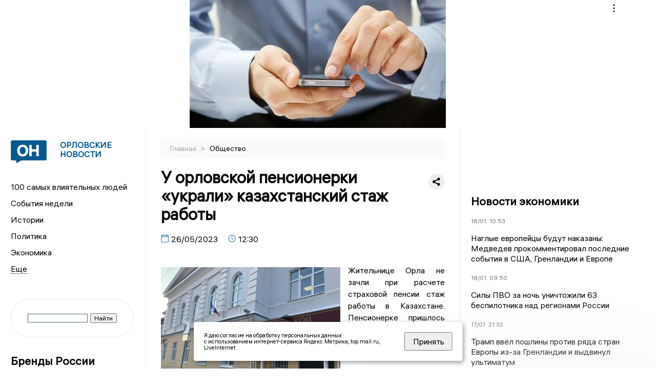

--- FILE ---
content_type: text/html; charset=UTF-8
request_url: https://newsorel.ru/fn_1332090.html
body_size: 13420
content:
<!DOCTYPE html>
<html lang="ru">
   <head>
      <meta charset="UTF-8">
      <meta http-equiv="X-UA-Compatible" content="IE=edge">
      <meta name="viewport" content="width=device-width, initial-scale=1.0">
      <meta http-equiv="Cache-Control" content="max-age=604800, public" />
      
    <base href="https://newsorel.ru/">
        <title>У орловской пенсионерки «украли» казахстанский стаж работы  -  Орловские новости. Новости Орла и Орловской области: Главные события дня</title>
        <meta name="keywords" content="Новости Орла, Орловская область новости, События в Орле, Актуальные новости Орла, Политические новости Орла, Спортивные новости Орловской области, Экономические новости Орла, Лента новостей Орла, Главные события в Орле, Общественные новости Орла"/>
        <meta name="description" content="Жительнице Орла не зачли при расчете страховой пенсии стаж работы в Казахстане. Пенсионерке пришлось обращаться в прокуратуру, сообщили в областном ведомстве."/>
        <meta property="og:image" content="https://newsorel.ru/images/logo-sm.png">

        	
	<link rel="alternat" media="only screen and (max-width: 640px)" href="https://m.newsorel.ru/fn_1332090.html">

	<meta name="twitter:card" content="summary">
	<meta property="og:type" content="website">
	<link rel="canonical" href="https://newsorel.ru/fn_1332090.html">
	<meta property="og:url" content="https://newsorel.ru/fn_1332090.html">
	<meta property="og:title" content="У орловской пенсионерки «украли» казахстанский стаж работы">
	<meta property="og:description" content="Жительнице Орла не зачли при расчете страховой пенсии стаж работы в Казахстане. Пенсионерке пришлось обращаться в прокуратуру, сообщили в областном ведомстве.">
	<meta property="og:image" content="https://region.center/source/Orel/vika4/photo_5440699498255992811_x.jpg">
	<meta property="yandex_recommendations_image" content="https://region.center/source/Orel/vika4/photo_5440699498255992811_x.jpg" />	


        <link rel="preconnect" href="https://region.center">
        <link rel="dns-prefetch" href="https://region.center">

 

        <link rel="apple-touch-icon" sizes="57x57" href="favicon/apple-icon-57x57.png">
        <link rel="apple-touch-icon" sizes="60x60" href="favicon/apple-icon-60x60.png">
        <link rel="apple-touch-icon" sizes="72x72" href="favicon/apple-icon-72x72.png">
        <link rel="apple-touch-icon" sizes="76x76" href="favicon/apple-icon-76x76.png">
        <link rel="apple-touch-icon" sizes="114x114" href="favicon/apple-icon-114x114.png">
        <link rel="apple-touch-icon" sizes="120x120" href="favicon/apple-icon-120x120.png">
        <link rel="apple-touch-icon" sizes="144x144" href="favicon/apple-icon-144x144.png">
        <link rel="apple-touch-icon" sizes="152x152" href="favicon/apple-icon-152x152.png">
        <link rel="apple-touch-icon" sizes="180x180" href="favicon/apple-icon-180x180.png">
        <link rel="icon" type="image/png" sizes="192x192"  href="favicon/android-icon-192x192.png">
        <link rel="icon" type="image/png" sizes="32x32" href="favicon/favicon-32x32.png">
        <link rel="icon" type="image/png" sizes="96x96" href="favicon/favicon-96x96.png">
        <link rel="icon" type="image/png" sizes="16x16" href="favicon/favicon-16x16.png">

        <meta name="msapplication-TileImage" content="favicon/ms-icon-144x144.png">

 


      <link rel="stylesheet" href="css2/style.css?_v=20221216155958">
    <link rel="stylesheet" href="css/style_new.css?_v=20241001100507">


      <style>


                          table tr td {padding: 14px 16px; text-align: left;}



         embed, iframe, object, video {
             max-width: 100%;
         }
        
 
 .detale-news-block__text a {
         color:#27598b !important;
         font-size:16px !important;


        }
         .detale-news-block__text img {
height:100% !important;
       width:100%;
        }
        



h1 {
  font-size: 2em;
  margin-top: -10px !important;
 
}
h3 {

   color:#dedede;
   margin-bottom: 10px;
  display: block;
  margin-top: -3px !important;
  font-weight: 700;
  font-size: 16px;


}

.detale-news-block-icon__item img {
  vertical-align: top !important;
  margin-right: 5px !important;.
  margin-top: 7px !important;
}



.detale-news-block-icon__item {
  display: flex;
  align-items: center;
  margin-right: 20px;
}

.detale-news-block-icon__item span a {
  font-size: 14px !important;
  line-height: 20px !important;
  color: #797979;
  display: block;
}


h2 {

margin-top:5px !important;
margin-bottom:5px !important;
}
 
blockquote {

  border-left: 3px solid #ccc;
  margin: 1.5em 10px;
  padding: 0.5em 10px;

}
 
  </style>



   <!-- Yandex.RTB -->
   <script>window.yaContextCb=window.yaContextCb||[]</script>
   <script src="https://yandex.ru/ads/system/context.js" async></script>


   </head>

   <body>
   <div align="center">
    <!--AdFox START-->
<!--yandex_info.regnews-->
<!--Площадка: newsorel.ru / * / *-->
<!--Тип баннера: перетяжка-->
<!--Расположение: верх страницы-->
<div id="adfox_169752384578981333"></div>
<script>
    window.yaContextCb.push(()=>{
        Ya.adfoxCode.create({
            ownerId: 691714,
            containerId: 'adfox_169752384578981333',
            params: {
                pp: 'g',
                ps: 'fusg',
                p2: 'hryr'
            }
        })
    })
</script>
         </div>

      <div class="wrapper" id="app" :class="{isMobile, isTablet}">
       </div>
      <div class="content">

        
      <aside class="left-block">
         <div class="left-container sticky_block">
            <a href="." class="logo-block">
                <picture>

                  <img class="logo-block__image" src="https://region.center/data/moduleslogos/d1fabd075c37bc7f10d7ba076996721c.png" style="width:70px !important;">
                  
               </picture>
               <div class="logo-block__name">
                  <span>Орловские новости</span>
               </div>
            </a>
            <div class="menu-list-glavnaya">
               <ul class="menu-list">
               <li class="menu-list__item"><a href="top100.html">100 самых влиятельных людей</a></li>
                              <li class="menu-list__item"><a href="dates.html">События недели</a></li>

                   <li class="menu-list__item"><a href="cat_history.html">Истории</a></li><li class="menu-list__item"><a href="cat_politics.html">Политика</a></li><li class="menu-list__item"><a href="cat_economy.html">Экономика</a></li><li class="menu-list__item"><a href="cat_business.html">Бизнес</a></li><li class="menu-list__item"><a href="cat_incidients.html">Происшествия</a></li><li class="menu-list__item"><a href="cat_culture.html">Культура</a></li><li class="menu-list__item"><a href="cat_sport.html">Спорт</a></li><li class="menu-list__item"><a href="cat_society.html">Общество</a></li><li class="menu-list__item"><a href="cat_analytics.html">Аналитика</a></li><li class="menu-list__item"><a href="cat_interview.html">Интервью</a></li><li class="menu-list__item"><a href="cat_investigation.html">Расследования </a></li><li class="menu-list__item"><a href="cat_jkh.html">ЖКХ</a></li><li class="menu-list__item"><a href="cat_afisha.html">Афиша</a></li><li class="menu-list__item"><a href="cat_delobudagova.html">Дело Будагова</a></li><li class="menu-list__item"><a href="cat_company.html">Новости компаний</a></li><li class="menu-list__item"><a href="cat_primjalibemurzalevskim.html">Прямая линия с Музалевским</a></li><li class="menu-list__item"><a href="cat_delo_dobrohvalova.html">Дело Доброхвалова</a></li><li class="menu-list__item"><a href="cat_podcast.html">Подкасты</a></li><li class="menu-list__item"><a href="cat_koronavirus.html">Здоровье</a></li><li class="menu-list__item"><a href="cat_necrolog.html">Память</a></li><li class="menu-list__item"><a href="cat_svo.html">СВО</a></li><li class="menu-list__item"><a href="cat_ecology.html">Экология</a></li>                   <li class="menu-list__item menu-list__item-more"></li>
               </ul>
            </div>
            <form class="search">
 

<div class="ya-site-form ya-site-form_inited_no" data-bem="{&quot;action&quot;:&quot;https://newsorel.ru/search.html&quot;,&quot;arrow&quot;:false,&quot;bg&quot;:&quot;transparent&quot;,&quot;fontsize&quot;:12,&quot;fg&quot;:&quot;#000000&quot;,&quot;language&quot;:&quot;ru&quot;,&quot;logo&quot;:&quot;rb&quot;,&quot;publicname&quot;:&quot;Поиск по newsorel.ru&quot;,&quot;suggest&quot;:true,&quot;target&quot;:&quot;_self&quot;,&quot;tld&quot;:&quot;ru&quot;,&quot;type&quot;:2,&quot;usebigdictionary&quot;:true,&quot;searchid&quot;:2523564,&quot;input_fg&quot;:&quot;#000000&quot;,&quot;input_bg&quot;:&quot;#ffffff&quot;,&quot;input_fontStyle&quot;:&quot;normal&quot;,&quot;input_fontWeight&quot;:&quot;normal&quot;,&quot;input_placeholder&quot;:&quot;&quot;,&quot;input_placeholderColor&quot;:&quot;#000000&quot;,&quot;input_borderColor&quot;:&quot;#3f687b&quot;}"><form action="https://yandex.ru/search/site/" method="get" target="_self" accept-charset="utf-8"><input type="hidden" name="searchid" value="2523564"/><input type="hidden" name="l10n" value="ru"/><input type="hidden" name="reqenc" value=""/><input type="search" name="text" value=""/><input type="submit" value="Найти"/></form></div><style type="text/css">.ya-page_js_yes .ya-site-form_inited_no { display: none; }</style><script type="text/javascript">(function(w,d,c){var s=d.createElement('script'),h=d.getElementsByTagName('script')[0],e=d.documentElement;if((' '+e.className+' ').indexOf(' ya-page_js_yes ')===-1){e.className+=' ya-page_js_yes';}s.type='text/javascript';s.async=true;s.charset='utf-8';s.src=(d.location.protocol==='https:'?'https:':'http:')+'//site.yandex.net/v2.0/js/all.js';h.parentNode.insertBefore(s,h);(w[c]||(w[c]=[])).push(function(){Ya.Site.Form.init()})})(window,document,'yandex_site_callbacks');</script>
 


            </form>
             
             

            
            <div class="news-aside-block">
               <a target="_blank" href="https://brandrussia.online" class="news-aside-block__title">Бренды России</a>
                
                    <a target="_blank"  href="https://brandrussia.online/fn_1787356.html">
                        <picture>
                            <img class="news-aside-block__image" src="https://region.center/source/Tul%20Brendi/2026_1/1probel1.%5B53%5D.jpg" alt="image">
                        </picture>
                     </a><div class="news-aside-block__item">
                        <span><a target="_blank"  href="https://brandrussia.online/fn_1787356.html">18/01</a></span><span><a target="_blank"  href="https://brandrussia.online/fn_1787356.html">10:00</a></span>
                        <a target="_blank"  href="https://brandrussia.online/fn_1787356.html">
                           <p>Владимир Машков дал старт юбилею Союза театральных деятелей</p>
                        </a>
                     </div>
 
            </div>

            <div class="news-aside-block">

   <!--AdFox START-->
<!--yandex_info.regnews-->
<!--Площадка: newsorel.ru / * / *-->
<!--Тип баннера: 300*600 правый или 240*400 левый-->
<!--Расположение: низ страницы-->
<div id="adfox_169752394294317962"></div>
<script>
    window.yaContextCb.push(()=>{
        Ya.adfoxCode.create({
            ownerId: 691714,
            containerId: 'adfox_169752394294317962',
            params: {
                pp: 'i',
                ps: 'fusg',
                p2: 'hryf'
            }
        })
    })
</script>



               <a href="cat_company.html" class="news-aside-block__title">Новости компаний</a>
                
                        <a href="fn_1786656.html?erid=2W5zFJedjM2">
                            <picture>
                                <img class="news-aside-block__image" src="https://region.center/source/Orel/probel2.jpg" alt="image">
                            </picture>
                        </a><div class="news-aside-block__item">
                            <span><a href="fn_1786656.html?erid=2W5zFJedjM2">16/01</a></span><span><a href="fn_1786656.html?erid=2W5zFJedjM2">13:47</a></span>
                            <a href="fn_1786656.html?erid=2W5zFJedjM2">
                            <p>ВТБ Мобайл расширил географию присутствия до 50 регионов России</p>
                            </a>
                        </div>
<div class="news-aside-block__item">
                            <span><a href="fn_1786234.html?erid=2W5zFHNMHFe">15/01</a></span><span><a href="fn_1786234.html?erid=2W5zFHNMHFe">17:56</a></span>
                            <a href="fn_1786234.html?erid=2W5zFHNMHFe">
                            <p>Как управляющие компании подарили городу «ароматные» горы вместо праздника</p>
                            </a>
                        </div>
<div class="news-aside-block__item">
                            <span><a href="fn_1786043.html">15/01</a></span><span><a href="fn_1786043.html">13:45</a></span>
                            <a href="fn_1786043.html">
                            <p>Россияне оставляли больше чаевых на новогодних праздниках</p>
                            </a>
                        </div>
            </div>


         
            <div class="news-aside-block">
               <a href="cat_business.html" class="news-aside-block__title">Бизнес</a>
                
                    <a href="fn_1786607.html">
                        <picture>
                            <img class="news-aside-block__image" src="https://region.center/source/Orel/vika8/biznes_2025/orlovskij_biznes_00286.jpg" alt="image">
                        </picture>
                     </a><div class="news-aside-block__item">
                        <span><a href="fn_1786607.html">16/01</a></span><span><a href="fn_1786607.html">17:00</a></span>
                        <a href="fn_1786607.html">
                           <p>«Признание всегда приятно»: руководитель центра «ЭКСПЕРТ-ЕГЭ» о победе в бизнес-премии</p>
                        </a>
                     </div>
<div class="news-aside-block__item">
                        <span><a href="fn_1786438.html">16/01</a></span><span><a href="fn_1786438.html">11:00</a></span>
                        <a href="fn_1786438.html">
                           <p>«Спасибо за оценку нашего труда»: первый заместитель гендиректора центра «Здоровый город» о победе в бизнес-премии</p>
                        </a>
                     </div>
<div class="news-aside-block__item">
                        <span><a href="fn_1785564.html">14/01</a></span><span><a href="fn_1785564.html">17:32</a></span>
                        <a href="fn_1785564.html">
                           <p>Фирма бывшего вице-премьера Орловской области Филатова займется сбором электронных плат в Калининградской области</p>
                        </a>
                     </div>
           
            </div>


            
     <!--AdFox START-->
<!--yandex_info.regnews-->
<!--Площадка: newsorel.ru / сквозные / левый середина промо БЖ-->
<!--Категория: <не задана>-->
<!--Тип баннера: 300*300 левый середина промо БЖ-->
<div id="adfox_17629645827486567"></div>
<script>
    window.yaContextCb.push(()=>{
        Ya.adfoxCode.create({
            ownerId: 691714,
            containerId: 'adfox_17629645827486567',
            params: {
                p1: 'dlanw',
                p2: 'jmlo'
            }
        })
    })
</script>



            
         </div>
         <div class="helper_for_sticky"></div>
      </aside><main class="content-block" >
	<div class="content-container">
	   <div class="button-top__wrapper">
		  <div class="button-top" style="--top_position:30px;" >
		  </div>
	   </div>
 
	   <div class="bread-crumbs">
		  <ul>
			 <li><a href="">Главная </a> <span> > </span></li>
			 <li><a href="cat_society.html">Общество </a>  </span></li>
 
		  </ul>

		  <div style="font-size:14px;float:right;margin-top:-20px;color:#000;"><b>
		  </b>

		  </div>
	   </div>
	   <div class="detale-news-block">
		  <div class="detale-news-block__in">
 			 <div class="detale-news-block__pin">

			  <div style="float:right;">

			  			  
			  
			  <script src="https://yastatic.net/share2/share.js"></script>
			  <div class="ya-share2" data-curtain data-shape="round" data-color-scheme="whiteblack" data-limit="0" data-more-button-type="short" data-services="vkontakte,odnoklassniki,telegram"></div>
			  
			  </div>

			 <h1 style="font-size:32px;line-height:36px !important;">У орловской пенсионерки «украли» казахстанский стаж работы</h1>
			 <h2 style="color:#dedede;font-size:18px;line-height:22px !important;margin-bottom:10px !important;margin-top:0px !important;"></h2>
			 <div class="detale-news-block-icon">
				   <div class="detale-news-block-icon__item">
					  <picture>
						 <source srcset="img/date.webp" type="image/webp">
						 <img src="img/date.png" alt="icon">
					  </picture>
					  <span>26/05/2023 </span>
				   </div>
				   <div class="detale-news-block-icon__item">
					  <picture>
						 <source srcset="img/time.webp" type="image/webp">
						 <img src="img/time.png" alt="icon">
					  </picture>
					  <span>12:30</span>
				   </div>
				   
				</div>
			 </div>
			 <div class="detale-news-block__image"><div style="float:left;max-width:350px;margin-right:15px;margin-top:25px;">
			  <picture> 
			   <img src="https://region.center/source/Orel/vika4/photo_5440699498255992811_x.jpg">
			  <meta itemprop="url" content="https://region.center/source/Orel/vika4/photo_5440699498255992811_x.jpg">
			   </picture>
			   <p class="post-image-label" style="color:#ccc;font-size:15px;margin-top:;">&#169; Фото: Яндекс.Карты </p>
			   </div></div>
			 
			 <div class="detale-news-block__text" >


			 <div itemscope itemtype="https://schema.org/Article">
				<link itemprop="mainEntityOfPage" href="https://newsorel.ru/fn_1332090.html" />
				<link itemprop="image" href="https://region.center/source/Orel/vika4/photo_5440699498255992811_x.jpg">
				<meta itemprop="headline name" content="У орловской пенсионерки «украли» казахстанский стаж работы">
				<meta itemprop="description" content="Жительнице Орла не зачли при расчете страховой пенсии стаж работы в Казахстане. Пенсионерке пришлось обращаться в прокуратуру, сообщили в областном ведомстве.">
				<meta itemprop="datePublished" datetime="2023-05-26 12:30:48" content="2023-05-26 12:30:48">
				<div itemprop="publisher" itemscope itemtype="https://schema.org/Organization">
					<div itemprop="logo" itemscope itemtype="https://schema.org/ImageObject">
						<img itemprop="url image" src="https://region.center/source/Orel/vika4/photo_5440699498255992811_x.jpg" alt="Фото: Яндекс.Карты" title="Фото: Яндекс.Карты" style="display:none;"/>
					</div>
					<meta itemprop="name" content="Орловские новости. Новости Орла и Орловской области: Главные события дня">
				</div>
				<span itemprop="articleBody"><p style="text-align: justify;">Жительнице Орла не зачли при расчете страховой пенсии стаж работы в Казахстане. Пенсионерке пришлось обращаться в прокуратуру, сообщили в областном ведомстве.</p>
<p style="text-align: justify;">Женщина работала в Казахстане с ноября 1967 года по май 1998 года. В 2017 году она переехала в Орел.</p>
<p style="text-align: justify;">В декабре 2022 года орловским Отделением фонда пенсионного и социального страхования РФ жительнице Орла установили страховую пенсию по старости без учета периода работы в Казахстане.</p>
<p style="text-align: justify;">При этом женщина представила документы, подтверждающие ее работу за рубежом и размер зарплаты. Однако это не учли.</p>
<p style="text-align: justify;">После проверки прокуратура обратилась в суд. Представитель ведомства требовал обязать орловское Отделение фонда пенсионного и социального страхования России пересчитать орловчанке страховую пенсию.</p>
<p style="text-align: justify;">Заводской райсуд эти требования удовлетворил. Решение суда не вступило в законную силу.</p></span>

				<div itemprop="author" itemscope itemtype="https://schema.org/Person"  class="detale-news-block-icon__item"><picture style="margin-right:10px;">Автор: </picture><a itemprop="url" href="authsp_.html"><span itemprop="name"><u></u></span></a></div> 
			</div> <br>  <br><div style="clear:both;"></div>
				 </div>
			 
			 
	
 
		  </div>
	   </div>
	   



	   <div class="advertisement-block">
		  <div class="advertisement-block__in"><span style="font-size:20px;">Подписывайтесь, чтобы первыми узнавать о важном: </span>
			 <div class="advertisement-buttons">
			 <a target="_blank"  href="https://dzen.ru/news?favid=254122616&amp;issue_tld=ru" class="button-vk"  style="padding: 12px 24px 12px 24px!important;margin:5px;background:#000000; ">
				<img style="margin-right: 0px;width:26px;" src="https://region.center/data/modulesreadmore/fb07575d2b206bacb19e92aace81c2d7.svg" alt="Дзен.Новости общий">
				</a><a target="_blank"  href="https://dzen.ru/newsorel" class="button-vk"  style="padding: 12px 24px 12px 24px!important;margin:5px;background:#000000; ">
				<img style="margin-right: 0px;width:26px;" src="https://region.center/data/modulesreadmore/8440e5ad85d46fe229041d08b9a648c2.svg" alt="Дзен общий">
				</a></div></div>
	   </div>


	   <!-- Yandex Native Ads C-A-1739017-9 -->
<div id="yandex_rtb_C-A-1739017-9"></div>
<script>window.yaContextCb.push(()=>{
  Ya.Context.AdvManager.renderWidget({
    renderTo: 'yandex_rtb_C-A-1739017-9',
    blockId: 'C-A-1739017-9'
  })
})</script>


	   <div class="other-news-block">
		  <div class="other-news-block__in">
			 <span style="font-size:22px;font-weight:bold;">Другие новости Общество</span>
			 <div class="other-news-blocks"><article class="other-news-blocks__item">
				 
				   <a href="fn_1787471.html" class="other-news-blocks__text">
					  <span style="    font-weight: 700;
    font-size: 15px;
    line-height: 19px;
    color: #fff;
    position: absolute;
    left: 13px;
    bottom: 11px;
    margin-bottom: 0;
    z-index: 3;">Орловский митрополит Тихон научил правильно пить святую воду</span>
				   </a>
				   <a href="fn_1787471.html" class="other-news-blocks__image">
					  <picture>
 						 <img src="https://region.center/source/Orel/2026/january/dsc_0385.jpg" style="min-height:170px;max-height:170px;">
					  </picture>
				   </a>
				</article><article class="other-news-blocks__item">
				 
				   <a href="fn_1787039.html" class="other-news-blocks__text">
					  <span style="    font-weight: 700;
    font-size: 15px;
    line-height: 19px;
    color: #fff;
    position: absolute;
    left: 13px;
    bottom: 11px;
    margin-bottom: 0;
    z-index: 3;">Самую дорогую квартиру в Орле нашли на популярном сайте недвижимости</span>
				   </a>
				   <a href="fn_1787039.html" class="other-news-blocks__image">
					  <picture>
 						 <img src="https://region.center/source/Orel/2025/december/2454555787-1.jpg" style="min-height:170px;max-height:170px;">
					  </picture>
				   </a>
				</article><article class="other-news-blocks__item">
				 
				   <a href="fn_1787305.html" class="other-news-blocks__text">
					  <span style="    font-weight: 700;
    font-size: 15px;
    line-height: 19px;
    color: #fff;
    position: absolute;
    left: 13px;
    bottom: 11px;
    margin-bottom: 0;
    z-index: 3;">Орловцам рассказали, как правильно и безопасно встретить Крещение Господне</span>
				   </a>
				   <a href="fn_1787305.html" class="other-news-blocks__image">
					  <picture>
 						 <img src="https://region.center/source/RYAZAN/masha/15-01-25/55b98446-0562-4b8e-9738-e30319f023b6.jpg" style="min-height:170px;max-height:170px;">
					  </picture>
				   </a>
				</article><article class="other-news-blocks__item">
				 
				   <a href="fn_1787027.html" class="other-news-blocks__text">
					  <span style="    font-weight: 700;
    font-size: 15px;
    line-height: 19px;
    color: #fff;
    position: absolute;
    left: 13px;
    bottom: 11px;
    margin-bottom: 0;
    z-index: 3;">18 января в истории Орловской области</span>
				   </a>
				   <a href="fn_1787027.html" class="other-news-blocks__image">
					  <picture>
 						 <img src="https://region.center/source/Orel/shablony/new_shablons/4_history.jpg" style="min-height:170px;max-height:170px;">
					  </picture>
				   </a>
				</article></div>
		  </div>
	   </div>
	   <div class="main-news-block">
		  <div class="main-news-block__in">
			 <span style="font-size:22px;font-weight:bold;">Главные новости</span> <div class="big-news-list-with-image" >
					   <a href="fn_1786869.html"><span> 18/01/2026 10:00</span></a>
						<a href="fn_1786869.html">
						  <span style="font-size:18px;font-weight:bold;color:#000000;display:block;margin-bottom:10px;">Орловская неделя с Павлом Несмеловым: Парахин с Вдовиным обсуждают транспорт, а Клычков остается с нами до 2028 года</span>
					   </a>
					</div><div class="big-news-list-with-image" >
					   <a href="fn_1786732.html"><span> 16/01/2026 15:00</span></a>
						<a href="fn_1786732.html">
						  <span style="font-size:18px;font-weight:bold;color:#000000;display:block;margin-bottom:10px;">В Орловском округе у бывшего инспектора ГИБДД конфисковали дачу</span>
					   </a>
					</div><div class="big-news-list-with-image" >
					   <a href="fn_1785365.html"><span> 14/01/2026 13:30</span></a>
						<a href="fn_1785365.html">
						  <span style="font-size:18px;font-weight:bold;color:#000000;display:block;margin-bottom:10px;">Владелец магазина «Арсенал» в Орле рассказал о восстановлении после удара ВСУ</span>
					   </a>
					</div><div class="big-news-list-with-image" >
					   <a href="fn_1784512.html"><span> 13/01/2026 08:55</span></a>
						<a href="fn_1784512.html">
						  <span style="font-size:18px;font-weight:bold;color:#000000;display:block;margin-bottom:10px;">В ходе ночной атаки БпЛА пострадали дома орловцев</span>
					   </a>
					</div><div class="big-news-list-with-image" >
					   <a href="fn_1784001.html"><span> 12/01/2026 11:20</span></a>
						<a href="fn_1784001.html">
						  <span style="font-size:18px;font-weight:bold;color:#000000;display:block;margin-bottom:10px;">Клычков поблагодарил Парахина за стремительную реакцию на возгорание ТЭЦ</span>
					   </a>
					</div></div>
	   </div><div id="unit_98145"><a href="https://smi2.ru/" >Новости СМИ2</a></div>
<script type="text/javascript" charset="utf-8">
  (function() {
    var sc = document.createElement('script'); sc.type = 'text/javascript'; sc.async = true;
    sc.src = '//smi2.ru/data/js/98145.js'; sc.charset = 'utf-8';
    var s = document.getElementsByTagName('script')[0]; s.parentNode.insertBefore(sc, s);
  }());
</script></div>
 </main><aside class="right-block">
         <div class="right-container sticky_block">
            <div class="social-network-block">
                <a target="_blank" href="https://vk.com/newsorel"><img src="img/vk.svg" alt="icon"></a>
               <a target="_blank" href="https://ok.ru/newsorel"><img src="img/ok.svg" alt="icon"></a>
               <a target="_blank" href="https://t.me/newsorel"><img src="img/tg.svg" alt="icon"></a>

                 <a target="_blank" href="https://dzen.ru/newsorel"><img src="img/dzen.svg" alt="icon"></a>

               <a target="_blank" href="https://max.ru/newsorel"><img src="img/max.svg" alt="icon"></a>
            </div>
            <br>
            <!--AdFox START-->
<!--yandex_info.regnews-->
<!--Площадка: newsorel.ru / * / *-->
<!--Тип баннера: 300*600 правый или 240*400 левый-->
<!--Расположение: середина страницы-->
<div id="adfox_16975238906454607"></div>
<script>
    window.yaContextCb.push(()=>{
        Ya.adfoxCode.create({
            ownerId: 691714,
            containerId: 'adfox_16975238906454607',
            params: {
                pp: 'h',
                ps: 'fusg',
                p2: 'hryf'
            }
        })
    })
</script>
            <br>

            <div class="top-five-block">
            
               <a href="#" class="right-column-title">Новости экономики</a><div class="top-five-block__item">
                    <span><a target="_blank"  href="https://center.business-magazine.online/fn_1787439.html">18/01</a></span><span><a target="_blank"  href="https://center.business-magazine.online/fn_1787439.html">10:53</a></span>
                    <a target="_blank"  href="https://center.business-magazine.online/fn_1787439.html">
                    <p>Наглые европейцы будут наказаны: Медведев прокомментировал последние события в США, Гренландии и Европе</p>
                    </a>
                </div><div class="top-five-block__item">
                    <span><a target="_blank"  href="https://center.business-magazine.online/fn_1787430.html">18/01</a></span><span><a target="_blank"  href="https://center.business-magazine.online/fn_1787430.html">09:50</a></span>
                    <a target="_blank"  href="https://center.business-magazine.online/fn_1787430.html">
                    <p>Силы ПВО за ночь уничтожили 63 беспилотника над регионами России</p>
                    </a>
                </div><div class="top-five-block__item">
                    <span><a target="_blank"  href="https://center.business-magazine.online/fn_1787340.html">17/01</a></span><span><a target="_blank"  href="https://center.business-magazine.online/fn_1787340.html">21:32</a></span>
                    <a target="_blank"  href="https://center.business-magazine.online/fn_1787340.html">
                    <p>Трамп ввёл пошлины против ряда стран Европы из-за Гренландии и выдвинул ультиматум</p>
                    </a>
                </div> 
            </div>


            

            <div class="calendar-block">
               <div class="calendar"></div>


               <div class="calendar-events">

                  <div class="calendar-events-item"><a class="left-column-title" style="color:#05598F;" href="dates.html">События недели</a></div>

               </div>
             </div>

            <div class="top-five-block">
            <a href="#" class="right-column-title">Топ 3</a>
               <div class="top-five-block__item">
                    <span><a href="fn_1787398.html">18/01</a></span><span><a href="fn_1787398.html">07:22</a></span>
                    <a href="fn_1787398.html">
                    <p>Два беспилотника ВСУ атаковали Орловскую область</p>
                    </a>
                </div><div class="top-five-block__item">
                    <span><a href="fn_1787389.html">18/01</a></span><span><a href="fn_1787389.html">05:49</a></span>
                    <a href="fn_1787389.html">
                    <p>Ракетную опасность объявили на территории всей Орловской области</p>
                    </a>
                </div><div class="top-five-block__item">
                    <span><a href="fn_1787351.html">17/01</a></span><span><a href="fn_1787351.html">23:24</a></span>
                    <a href="fn_1787351.html">
                    <p>Беспилотник ВСУ атаковал вечером территорию Орловкой области</p>
                    </a>
                </div> 
            </div>

            <div class="top-five-block analitics">
               <a href="cat_analytics.html" class="right-column-title">Аналитика</a>
                
                    <a href="fn_1786869.html">
                        <picture>
                            <img class="news-aside-block__image" src="https://region.center/source/Orel/pavel5/02/160112.jpg" alt="image">
                        </picture>
                     </a><div class="news-aside-block__item">
                        <span><a href="fn_1786869.html">18/01</a></span><span><a href="fn_1786869.html">10:00</a></span>
                        <a href="fn_1786869.html">
                           <p>Орловская неделя с Павлом Несмеловым: Парахин с Вдовиным обсуждают транспорт, а Клычков остается с нами до 2028 года</p>
                        </a>
                     </div>
<div class="news-aside-block__item">
                        <span><a href="fn_1786596.html">16/01</a></span><span><a href="fn_1786596.html">12:30</a></span>
                        <a href="fn_1786596.html">
                           <p>В Орле жалуются на стоимость проезда, а что у соседей?</p>
                        </a>
                     </div>
<div class="news-aside-block__item">
                        <span><a href="fn_1777710.html">28/12</a></span><span><a href="fn_1777710.html">10:00</a></span>
                        <a href="fn_1777710.html">
                           <p>Орловская неделя с Павлом Несмеловым: все фигуранты дела Лежнева, подлоги в ФК “Орел” и однополые утренники</p>
                        </a>
                     </div>
        
            </div>


             <div class="top-five-block rassledovaniya">
               <a href="top100.html" class="right-column-title">100 самых влиятельных людей </a>
                   <a style="font-size:28px !important;margin:4px;" href="topin_715.html">Андрей Евгеньевич Клычков </a>
    <a style="font-size:26px !important;margin:4px;" href="topin_706.html">Виталий Анатольевич Рыбаков </a>
    <a style="font-size:24px !important;margin:4px;" href="topin_712.html">Леонид Семенович Музалевский </a>
    <a style="font-size:22px !important;margin:4px;" href="topin_714.html">Геннадий Андреевич Зюганов </a>
    <a style="font-size:20px !important;margin:4px;" href="topin_709.html">Алексей Николаевич Тимошин </a>
    <a style="font-size:18px !important;margin:4px;" href="topin_710.html">Егор Семенович Строев </a>
    <a style="font-size:16px !important;margin:4px;" href="topin_685.html">Владимир Владимирович Строев </a>
    <a style="font-size:14px !important;margin:4px;" href="topin_692.html">Михаил Васильевич Вдовин </a>
    <a style="font-size:12px !important;margin:4px;" href="topin_658.html">Руслан Викторович Перелыгин </a>
    <a style="font-size:10px !important;margin:4px;" href="topin_701.html">Вадим Александрович Тарасов </a>
 
            </div>
            

            <div class="top-five-block rassledovaniya">
               <a href="cat_investigation.html" class="right-column-title">Расследования</a>
                
                    <a href="fn_1546011.html">
                        <picture>
                            <img class="news-aside-block__image" src="https://region.center/source/Orel/pavel3/160902.jpg" alt="image">
                        </picture>
                     </a><div class="news-aside-block__item">
                        <span><a href="fn_1546011.html">16/09</a></span><span><a href="fn_1546011.html">11:20</a></span>
                        <a href="fn_1546011.html">
                           <p>СМИ: чемпион мира Трояновский может стать фигурантом дела о мошенничестве</p>
                        </a>
                     </div>
 
            </div>

            <div class="top-five-block">
               <a href="cat_interview.html" class="right-column-title">Интервью</a>
               <div class="top-five-block__item">
                    <span><a href="fn_1777099.html">25/12</a></span><span><a href="fn_1777099.html">20:32</a></span>
                    <a href="fn_1777099.html">
                    <p>Как цифровые технологии меняют города. Интернет-омбудсмен Дмитрий Мариничев про систему «Умный город» в ЦФО</p>
                    </a>
                </div><div class="top-five-block__item">
                    <span><a href="fn_1768598.html">11/12</a></span><span><a href="fn_1768598.html">13:30</a></span>
                    <a href="fn_1768598.html">
                    <p>«Будут уголовные дела»: прокурор Тимошин о резонансных делах и перспективах работы с новыми главами СК и УМВД</p>
                    </a>
                </div><div class="top-five-block__item">
                    <span><a href="fn_1751705.html">11/11</a></span><span><a href="fn_1751705.html">09:00</a></span>
                    <a href="fn_1751705.html">
                    <p>«То, что произошло и есть непрофессионализм и самовлюбленность власти»: Панков о муралах, вазонах и украшении Орла</p>
                    </a>
                </div>            </div>

            

            <div class="helper_for_sticky"></div>
      </aside>
      </div>
      <footer>
         <div class="footer-container">
            <div class="footer">
               <div class="footer-logo-flex">
                  <a href="" class="footer-logo-flex__logo">
                     <picture>
                         <img class="footer-logo-flex__image" src="img/icon2.png"  style="width:70px !important;">
                     </picture>
                     <div class="footer-logo-flex__name">
                        <span>Орловские новости</span>
                     </div>
                  </a>
                  <div class="footer-logo-flex__menu">
                     <ul class="footer-logo-flex__menu-list">
                        <li><a target="_blank"  href="page_37.html">Этическая политика изданий</a></li>
                           <li class="menu-list__item"><a href="job.html">Вакансии</a></li>
                        <li><a target="_blank"  href="page_35.html">Редакция</a></li>
                        <li><a target="_blank"  href="page_36.html">Реклама</a></li>
                        <li><a target="_blank"  href="https://mazov.ru/regionnews">О холдинге</a></li>
                        <li><a target="_blank"  href="page_99.html">Дежурный по новостям</a></li>

                     </ul>
                  </div>
                  <div class="footer-logo-flex__years">
                     <span class="footer-year">16+</span>
                     <span class="coopy-mobile">2014 © NEWSOREL.RU | <br> СИ «Орловские новости»</span>
                  </div>
               </div>
               <div class="footer-info-flex">
                  <div class="footer-info-flex__left">
                     <p>2014 © NEWSOREL.RU | СИ «Орловские новости»</p>
                                                                <p>Написать директору в телеграм <a target="_blank"  style="color:white;" href="https://t.me/mazov">@mazov</a> </p>

                     <div class="footer-info-flex__item">
                         
                     </div>
                  </div>
                  <style>
                     .footer-info-flex__right a {
                        color:#ffffff !important;

                     }
                  </style>
                  <div class="footer-info-flex__right">
                    <p>Учредитель (соучредители): Общество с ограниченной ответственностью &laquo;РЕГИОНАЛЬНЫЕ НОВОСТИ&raquo; (ОГРН 1107154017354)</p>
<p>Главный редактор: Кабанова И.А.</p>
<p>Телефон редакции:<a href="tel:+7-486-225-2423">+7 (4862) 25-24-23</a> <br /> Электронная почта редакции: <a href="mailto:info@newsorel.ru">info@newsorel.ru</a></p>
<p>Регистрационный номер: серия Эл&nbsp; № ФС77-82721 от 27 января 2022г. согласно выписке из реестра зарегистрированных средств массовой информации выдана Федеральной службой по надзору в сфере связи, информационных технологий и массовых коммуникаций</p>
<p>&nbsp;</p>                  </div>
               </div>
               <div class="footer-bottom-block">
                  <div class="footer-bottom-block__left">
                      <p>При использовании любого материала с данного сайта гипер-ссылка на Сетевое издание «Орловские новости» обязательна.</p>
                         <p>Сообщения на сером фоне размещены на правах рекламы</p>
                  </div>
                  <div class="footer-bottom-block__right">
                     <div class="footer-links">
                           <!--LiveInternet counter--><a href="https://www.liveinternet.ru/click"
target="_blank"><img id="licnt5FD6" width="88" height="31" style="border:0" 
title="LiveInternet: показано число просмотров за 24 часа, посетителей за 24 часа и за сегодня"
src="[data-uri]"
alt=""/></a><script>(function(d,s){d.getElementById("licnt5FD6").src=
"https://counter.yadro.ru/hit?t11.6;r"+escape(d.referrer)+
((typeof(s)=="undefined")?"":";s"+s.width+"*"+s.height+"*"+
(s.colorDepth?s.colorDepth:s.pixelDepth))+";u"+escape(d.URL)+
";h"+escape(d.title.substring(0,150))+";"+Math.random()})
(document,screen)</script><!--/LiveInternet-->
<!-- Yandex.Metrika informer -->
<a href="https://metrika.yandex.ru/stat/?id=27310931&from=informer" target="_blank" rel="nofollow">
    <img src="https://informer.yandex.ru/informer/27310931/3_1_FFFFFFFF_FFFFFFFF_0_pageviews"
         style="width:88px; height:31px; border:0;"
         alt="Яндекс.Метрика"
         title="Яндекс.Метрика: данные за сегодня (просмотры, визиты и уникальные посетители)"
        class="ym-advanced-informer" data-cid="27310931" data-lang="ru"/>
</a>
<!-- /Yandex.Metrika informer -->

<!-- Yandex.Metrika counter -->
<script type="text/javascript">
    (function(m,e,t,r,i,k,a){
        m[i]=m[i]||function(){(m[i].a=m[i].a||[]).push(arguments)};
        m[i].l=1*new Date();
        for (var j = 0; j < document.scripts.length; j++) {if (document.scripts[j].src === r) { return; }}
        k=e.createElement(t),a=e.getElementsByTagName(t)[0],k.async=1,k.src=r,a.parentNode.insertBefore(k,a)
    })(window, document,'script','https://mc.yandex.ru/metrika/tag.js?id=27310931', 'ym');

    ym(27310931, 'init', {ssr:true, webvisor:true, clickmap:true, accurateTrackBounce:true, trackLinks:true});
</script>
<noscript><div><img src="https://mc.yandex.ru/watch/27310931" style="position:absolute; left:-9999px;" alt="" /></div></noscript>
<!-- /Yandex.Metrika counter --><!--LiveInternet counter--><a href="https://www.liveinternet.ru/click;regnews"
target="_blank"><img id="licnt5DAA" width="88" height="31" style="border:0" 
title="LiveInternet: показано число просмотров за 24 часа, посетителей за 24 часа и за сегодня"
src="[data-uri]"
alt=""/></a><script>(function(d,s){d.getElementById("licnt5DAA").src=
"https://counter.yadro.ru/hit;regnews?t11.2;r"+escape(d.referrer)+
((typeof(s)=="undefined")?"":";s"+s.width+"*"+s.height+"*"+
(s.colorDepth?s.colorDepth:s.pixelDepth))+";u"+escape(d.URL)+
";h"+escape(d.title.substring(0,150))+";"+Math.random()})
(document,screen)</script><!--/LiveInternet-->
<!-- Top.Mail.Ru counter -->
<script type="text/javascript">
var _tmr = window._tmr || (window._tmr = []);
_tmr.push({id: "3088503", type: "pageView", start: (new Date()).getTime()});
(function (d, w, id) {
  if (d.getElementById(id)) return;
  var ts = d.createElement("script"); ts.type = "text/javascript"; ts.async = true; ts.id = id;
  ts.src = "https://top-fwz1.mail.ru/js/code.js";
  var f = function () {var s = d.getElementsByTagName("script")[0]; s.parentNode.insertBefore(ts, s);};
  if (w.opera == "[object Opera]") { d.addEventListener("DOMContentLoaded", f, false); } else { f(); }
})(document, window, "tmr-code");
</script>
<noscript><div><img src="https://top-fwz1.mail.ru/counter?id=3088503;js=na" style="position:absolute;left:-9999px;" alt="Top.Mail.Ru" /></div></noscript>
<!-- /Top.Mail.Ru counter -->
                     </div>
                  </div>
               </div>
            </div>
         </div>
      </footer>
    <script src="js2/app.min.js?_v=20230206170908"></script>
         
               <script src="https://region.center/jquery.js"></script>
         <script>
    $(document).ready(function(){
         
           $('#show_more').click(function(){
           var btn_more = $(this);
           var count_show = parseInt($(this).attr('count_show'));
           var cats = parseInt($(this).attr('cats'));
           btn_more.val('Подождите...');
    
           $.ajax({
                       url: "loadnews.php", 
                       type: "post", 
                       dataType: "json", 
                       data: {
                           "count_show":   count_show,
                            "cats":   cats
                       },
                        success: function(data){
               if(data.result == "success"){
                   $('#newscontent').append(data.html);
                       btn_more.val('Показать еще новости');
                       btn_more.attr('count_show', (count_show+1));
               }else{
                   btn_more.val('Больше нечего показывать');
               }
                       }
                   });
               }); 
               
               
               $('#show_morecats').click(function(){
                  
           var btn_more = $(this);
           var count_show = parseInt($(this).attr('count_show'));
           var showcats = parseInt($(this).attr('showcats'));
           btn_more.val('Подождите...');
            $.ajax({
                       url: "loadcats.php", 
                       type: "post", 
                       dataType: "json", 
                       data: {
                           "count_show":   count_show,
                            "showcats":   showcats
                       },
                        success: function(data){
               if(data.result == "success"){
                   $('#newscontentcat').append(data.html);
                       btn_more.val('Показать еще новости');
                       btn_more.attr('count_show', (count_show+50));
               }else{
                   btn_more.val('Больше нечего показывать');
               }
                       }
                   });
               });
               
               
                });
               </script>


               <div id="cookie_note">
   <p>Я даю согласие на обработку персональных данных <br> с использованием интернет-сервиса Яндекс.Метрика, top.mail.ru, LiveInternet</p>

   <button class="button cookie_accept btn btn-primary btn-sm">Принять</button>
</div>
<style>
#cookie_note{
   display: none;
   position: fixed;
   bottom: 15px;
   left: 50%;
   max-width: 90%;
   transform: translateX(-50%);
   padding: 20px;
   background-color: white;
   border-radius: 4px;
   box-shadow: 2px 3px 10px rgba(0, 0, 0, 0.4);
}

#cookie_note p{
   margin: 0;
   font-size: 0.7rem;
   text-align: left;
   color: black;
}

.cookie_accept{
   width:20%;
}
@media (min-width: 576px){
   #cookie_note.show{
       display: flex;
   }
}

@media (max-width: 575px){
   #cookie_note.show{
       display: block;
       text-align: left;
   }
}
</style>


<script>
   function setCookie(name, value, days) {
       let expires = "";
       if (days) {
           let date = new Date();
           date.setTime(date.getTime() + (days * 24 * 60 * 60 * 1000));
           expires = "; expires=" + date.toUTCString();
       }
       document.cookie = name + "=" + (value || "") + expires + "; path=/";
   }

   function getCookie(name) {
       let matches = document.cookie.match(new RegExp("(?:^|; )" + name.replace(/([\.$?*|{}\(\)\[\]\\\/\+^])/g, '\\$1') + "=([^;]*)"));
       return matches ? decodeURIComponent(matches[1]) : undefined;
   }


   function checkCookies() {
       let cookieNote = document.getElementById('cookie_note');
       let cookieBtnAccept = cookieNote.querySelector('.cookie_accept');

       // Если куки cookies_policy нет или она просрочена, то показываем уведомление
       if (!getCookie('cookies_policy')) {
           cookieNote.classList.add('show');
       }

       // При клике на кнопку устанавливаем куку cookies_policy на один год
       cookieBtnAccept.addEventListener('click', function () {
           setCookie('cookies_policy', 'true', 365);
           cookieNote.classList.remove('show');
       });
   }

   checkCookies();
   
</script>


 
 <script type='text/javascript' src='https://region.center/unitegallery/js/ug-common-libraries.js'></script>	
		<script type='text/javascript' src='https://region.center/unitegallery/js/ug-functions.js'></script>
		<script type='text/javascript' src='https://region.center/unitegallery/js/ug-thumbsgeneral.js'></script>
		<script type='text/javascript' src='https://region.center/unitegallery/js/ug-thumbsstrip.js'></script>
		<script type='text/javascript' src='https://region.center/unitegallery/js/ug-touchthumbs.js'></script>
		<script type='text/javascript' src='https://region.center/unitegallery/js/ug-panelsbase.js'></script>
		<script type='text/javascript' src='https://region.center/unitegallery/js/ug-strippanel.js'></script>
		<script type='text/javascript' src='https://region.center/unitegallery/js/ug-gridpanel.js'></script>
		<script type='text/javascript' src='https://region.center/unitegallery/js/ug-thumbsgrid.js'></script>
		<script type='text/javascript' src='https://region.center/unitegallery/js/ug-tiles.js'></script>
		<script type='text/javascript' src='https://region.center/unitegallery/js/ug-tiledesign.js'></script>
		<script type='text/javascript' src='https://region.center/unitegallery/js/ug-avia.js'></script>
		<script type='text/javascript' src='https://region.center/unitegallery/js/ug-slider.js'></script>
		<script type='text/javascript' src='https://region.center/unitegallery/js/ug-sliderassets.js'></script>
		<script type='text/javascript' src='https://region.center/unitegallery/js/ug-touchslider.js'></script>
		<script type='text/javascript' src='https://region.center/unitegallery/js/ug-zoomslider.js'></script>	
		<script type='text/javascript' src='https://region.center/unitegallery/js/ug-video.js'></script>
		<script type='text/javascript' src='https://region.center/unitegallery/js/ug-gallery.js'></script>
		<script type='text/javascript' src='https://region.center/unitegallery/js/ug-lightbox.js'></script>
		<script type='text/javascript' src='https://region.center/unitegallery/js/ug-carousel.js'></script>
		<script type='text/javascript' src='https://region.center/unitegallery/js/ug-api.js'></script>
	
		<script type='text/javascript' src='https://region.center/unitegallery/themes/default/ug-theme-default.js'></script>
		<link rel='stylesheet' href='https://region.center/unitegallery/themes/default/ug-theme-default.css' type='text/css' />
		<link rel='stylesheet' href='https://region.center/unitegallery/css/unite-gallery.css' type='text/css' />  

        <script type="text/javascript">
			 jQuery(document).ready(function(){
				jQuery("#gallery3").unitegallery();
			  });                              
		</script>


   </body>
</html>

--- FILE ---
content_type: application/javascript
request_url: https://smi2.ru/counter/settings?payload=CKDzAhilqKmEvTM6JGZhNjFmZTg3LWE1YTItNDkwOS1hYjJjLWFlMzVlZjBhNzM2Ng&cb=_callbacks____0mkjkcgr9
body_size: 1522
content:
_callbacks____0mkjkcgr9("[base64]");